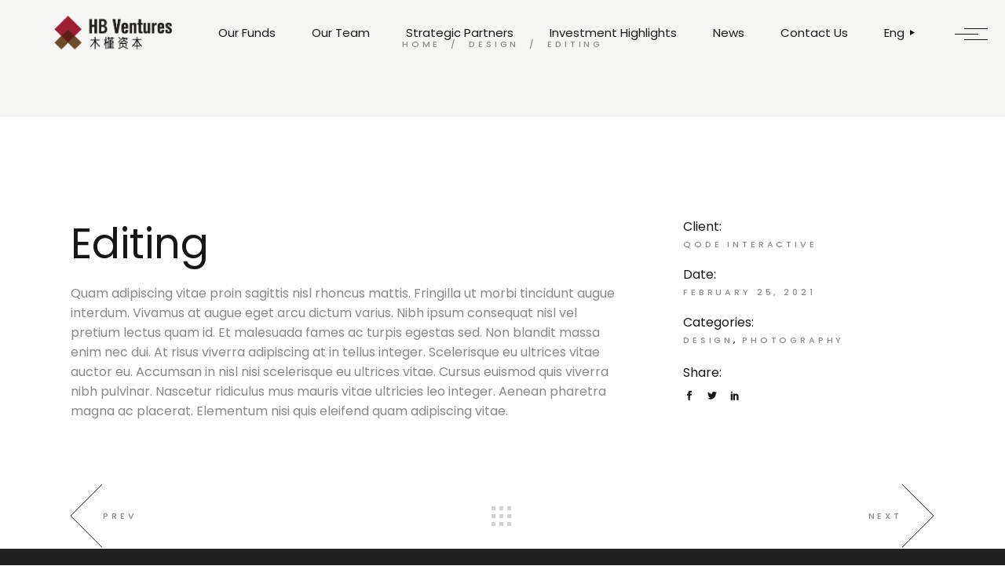

--- FILE ---
content_type: text/html; charset=UTF-8
request_url: https://www.hb-ventures.net/portfolio-item/editing/
body_size: 17722
content:
<!DOCTYPE html>
<html lang="en-US">
<head>
	<meta charset="UTF-8">
	<meta name="viewport" content="width=device-width, initial-scale=1, user-scalable=yes">
	<link rel="profile" href="https://gmpg.org/xfn/11">

	<meta name='robots' content='index, follow, max-image-preview:large, max-snippet:-1, max-video-preview:-1' />
	<style>img:is([sizes="auto" i], [sizes^="auto," i]) { contain-intrinsic-size: 3000px 1500px }</style>
	
	<!-- This site is optimized with the Yoast SEO plugin v25.7 - https://yoast.com/wordpress/plugins/seo/ -->
	<title>Editing - HB Ventures</title>
	<link rel="canonical" href="https://www.hb-ventures.net/portfolio-item/editing/" />
	<meta property="og:locale" content="en_US" />
	<meta property="og:type" content="article" />
	<meta property="og:title" content="Editing - HB Ventures" />
	<meta property="og:description" content="Lorem ipsum dolor sit amet, consectetur adipiscing elit, sed do eiusmod tempor incididunt ut labore et dolore magna aliqua. Ut enim ad minim veniam, quis nostrud exercitation ullamco laboris nisi ut aliquip ex ea commodo consequat. Duis aute irure dolor in reprehenderit in voluptate velit esse cillum dolore eu fugiat nulla pariatur. Excepteur sint occaecat cupidatat non proident, sunt in culpa qui officia deserunt mollit anim id est laborum" />
	<meta property="og:url" content="https://www.hb-ventures.net/portfolio-item/editing/" />
	<meta property="og:site_name" content="HB Ventures" />
	<meta name="twitter:card" content="summary_large_image" />
	<script type="application/ld+json" class="yoast-schema-graph">{"@context":"https://schema.org","@graph":[{"@type":"WebPage","@id":"https://www.hb-ventures.net/portfolio-item/editing/","url":"https://www.hb-ventures.net/portfolio-item/editing/","name":"Editing - HB Ventures","isPartOf":{"@id":"https://www.hb-ventures.net/#website"},"datePublished":"2021-02-25T09:22:33+00:00","breadcrumb":{"@id":"https://www.hb-ventures.net/portfolio-item/editing/#breadcrumb"},"inLanguage":"en-US","potentialAction":[{"@type":"ReadAction","target":["https://www.hb-ventures.net/portfolio-item/editing/"]}]},{"@type":"BreadcrumbList","@id":"https://www.hb-ventures.net/portfolio-item/editing/#breadcrumb","itemListElement":[{"@type":"ListItem","position":1,"name":"Home","item":"https://www.hb-ventures.net/"},{"@type":"ListItem","position":2,"name":"Valiance Portfolio","item":"https://www.hb-ventures.net/portfolio-item/"},{"@type":"ListItem","position":3,"name":"Editing"}]},{"@type":"WebSite","@id":"https://www.hb-ventures.net/#website","url":"https://www.hb-ventures.net/","name":"HB Ventures","description":"Pioneering Venture Capital led by Successful Entrepreneurs, Operators, and Bankers","potentialAction":[{"@type":"SearchAction","target":{"@type":"EntryPoint","urlTemplate":"https://www.hb-ventures.net/?s={search_term_string}"},"query-input":{"@type":"PropertyValueSpecification","valueRequired":true,"valueName":"search_term_string"}}],"inLanguage":"en-US"}]}</script>
	<!-- / Yoast SEO plugin. -->


<link rel='dns-prefetch' href='//fonts.googleapis.com' />
<link rel="alternate" type="application/rss+xml" title="HB Ventures &raquo; Feed" href="https://www.hb-ventures.net/feed/" />
<link rel="alternate" type="application/rss+xml" title="HB Ventures &raquo; Comments Feed" href="https://www.hb-ventures.net/comments/feed/" />
<link rel="alternate" type="application/rss+xml" title="HB Ventures &raquo; Editing Comments Feed" href="https://www.hb-ventures.net/portfolio-item/editing/feed/" />
<script type="text/javascript">
/* <![CDATA[ */
window._wpemojiSettings = {"baseUrl":"https:\/\/s.w.org\/images\/core\/emoji\/15.0.3\/72x72\/","ext":".png","svgUrl":"https:\/\/s.w.org\/images\/core\/emoji\/15.0.3\/svg\/","svgExt":".svg","source":{"concatemoji":"https:\/\/www.hb-ventures.net\/wp-includes\/js\/wp-emoji-release.min.js?ver=6.7.4"}};
/*! This file is auto-generated */
!function(i,n){var o,s,e;function c(e){try{var t={supportTests:e,timestamp:(new Date).valueOf()};sessionStorage.setItem(o,JSON.stringify(t))}catch(e){}}function p(e,t,n){e.clearRect(0,0,e.canvas.width,e.canvas.height),e.fillText(t,0,0);var t=new Uint32Array(e.getImageData(0,0,e.canvas.width,e.canvas.height).data),r=(e.clearRect(0,0,e.canvas.width,e.canvas.height),e.fillText(n,0,0),new Uint32Array(e.getImageData(0,0,e.canvas.width,e.canvas.height).data));return t.every(function(e,t){return e===r[t]})}function u(e,t,n){switch(t){case"flag":return n(e,"\ud83c\udff3\ufe0f\u200d\u26a7\ufe0f","\ud83c\udff3\ufe0f\u200b\u26a7\ufe0f")?!1:!n(e,"\ud83c\uddfa\ud83c\uddf3","\ud83c\uddfa\u200b\ud83c\uddf3")&&!n(e,"\ud83c\udff4\udb40\udc67\udb40\udc62\udb40\udc65\udb40\udc6e\udb40\udc67\udb40\udc7f","\ud83c\udff4\u200b\udb40\udc67\u200b\udb40\udc62\u200b\udb40\udc65\u200b\udb40\udc6e\u200b\udb40\udc67\u200b\udb40\udc7f");case"emoji":return!n(e,"\ud83d\udc26\u200d\u2b1b","\ud83d\udc26\u200b\u2b1b")}return!1}function f(e,t,n){var r="undefined"!=typeof WorkerGlobalScope&&self instanceof WorkerGlobalScope?new OffscreenCanvas(300,150):i.createElement("canvas"),a=r.getContext("2d",{willReadFrequently:!0}),o=(a.textBaseline="top",a.font="600 32px Arial",{});return e.forEach(function(e){o[e]=t(a,e,n)}),o}function t(e){var t=i.createElement("script");t.src=e,t.defer=!0,i.head.appendChild(t)}"undefined"!=typeof Promise&&(o="wpEmojiSettingsSupports",s=["flag","emoji"],n.supports={everything:!0,everythingExceptFlag:!0},e=new Promise(function(e){i.addEventListener("DOMContentLoaded",e,{once:!0})}),new Promise(function(t){var n=function(){try{var e=JSON.parse(sessionStorage.getItem(o));if("object"==typeof e&&"number"==typeof e.timestamp&&(new Date).valueOf()<e.timestamp+604800&&"object"==typeof e.supportTests)return e.supportTests}catch(e){}return null}();if(!n){if("undefined"!=typeof Worker&&"undefined"!=typeof OffscreenCanvas&&"undefined"!=typeof URL&&URL.createObjectURL&&"undefined"!=typeof Blob)try{var e="postMessage("+f.toString()+"("+[JSON.stringify(s),u.toString(),p.toString()].join(",")+"));",r=new Blob([e],{type:"text/javascript"}),a=new Worker(URL.createObjectURL(r),{name:"wpTestEmojiSupports"});return void(a.onmessage=function(e){c(n=e.data),a.terminate(),t(n)})}catch(e){}c(n=f(s,u,p))}t(n)}).then(function(e){for(var t in e)n.supports[t]=e[t],n.supports.everything=n.supports.everything&&n.supports[t],"flag"!==t&&(n.supports.everythingExceptFlag=n.supports.everythingExceptFlag&&n.supports[t]);n.supports.everythingExceptFlag=n.supports.everythingExceptFlag&&!n.supports.flag,n.DOMReady=!1,n.readyCallback=function(){n.DOMReady=!0}}).then(function(){return e}).then(function(){var e;n.supports.everything||(n.readyCallback(),(e=n.source||{}).concatemoji?t(e.concatemoji):e.wpemoji&&e.twemoji&&(t(e.twemoji),t(e.wpemoji)))}))}((window,document),window._wpemojiSettings);
/* ]]> */
</script>
<link rel='stylesheet' id='dripicons-css' href='https://www.hb-ventures.net/wp-content/plugins/valiance-core/inc/icons/dripicons/assets/css/dripicons.min.css?ver=6.7.4' type='text/css' media='all' />
<link rel='stylesheet' id='elegant-icons-css' href='https://www.hb-ventures.net/wp-content/plugins/valiance-core/inc/icons/elegant-icons/assets/css/elegant-icons.min.css?ver=6.7.4' type='text/css' media='all' />
<link rel='stylesheet' id='font-awesome-css' href='https://www.hb-ventures.net/wp-content/plugins/valiance-core/inc/icons/font-awesome/assets/css/all.min.css?ver=6.7.4' type='text/css' media='all' />
<link rel='stylesheet' id='ionicons-css' href='https://www.hb-ventures.net/wp-content/plugins/valiance-core/inc/icons/ionicons/assets/css/ionicons.min.css?ver=6.7.4' type='text/css' media='all' />
<link rel='stylesheet' id='linea-icons-css' href='https://www.hb-ventures.net/wp-content/plugins/valiance-core/inc/icons/linea-icons/assets/css/linea-icons.min.css?ver=6.7.4' type='text/css' media='all' />
<link rel='stylesheet' id='linear-icons-css' href='https://www.hb-ventures.net/wp-content/plugins/valiance-core/inc/icons/linear-icons/assets/css/linear-icons.min.css?ver=6.7.4' type='text/css' media='all' />
<link rel='stylesheet' id='material-icons-css' href='https://fonts.googleapis.com/icon?family=Material+Icons&#038;ver=6.7.4' type='text/css' media='all' />
<link rel='stylesheet' id='simple-line-icons-css' href='https://www.hb-ventures.net/wp-content/plugins/valiance-core/inc/icons/simple-line-icons/assets/css/simple-line-icons.min.css?ver=6.7.4' type='text/css' media='all' />
<style id='wp-emoji-styles-inline-css' type='text/css'>

	img.wp-smiley, img.emoji {
		display: inline !important;
		border: none !important;
		box-shadow: none !important;
		height: 1em !important;
		width: 1em !important;
		margin: 0 0.07em !important;
		vertical-align: -0.1em !important;
		background: none !important;
		padding: 0 !important;
	}
</style>
<link rel='stylesheet' id='wp-block-library-css' href='https://www.hb-ventures.net/wp-includes/css/dist/block-library/style.min.css?ver=6.7.4' type='text/css' media='all' />
<style id='classic-theme-styles-inline-css' type='text/css'>
/*! This file is auto-generated */
.wp-block-button__link{color:#fff;background-color:#32373c;border-radius:9999px;box-shadow:none;text-decoration:none;padding:calc(.667em + 2px) calc(1.333em + 2px);font-size:1.125em}.wp-block-file__button{background:#32373c;color:#fff;text-decoration:none}
</style>
<style id='global-styles-inline-css' type='text/css'>
:root{--wp--preset--aspect-ratio--square: 1;--wp--preset--aspect-ratio--4-3: 4/3;--wp--preset--aspect-ratio--3-4: 3/4;--wp--preset--aspect-ratio--3-2: 3/2;--wp--preset--aspect-ratio--2-3: 2/3;--wp--preset--aspect-ratio--16-9: 16/9;--wp--preset--aspect-ratio--9-16: 9/16;--wp--preset--color--black: #000000;--wp--preset--color--cyan-bluish-gray: #abb8c3;--wp--preset--color--white: #ffffff;--wp--preset--color--pale-pink: #f78da7;--wp--preset--color--vivid-red: #cf2e2e;--wp--preset--color--luminous-vivid-orange: #ff6900;--wp--preset--color--luminous-vivid-amber: #fcb900;--wp--preset--color--light-green-cyan: #7bdcb5;--wp--preset--color--vivid-green-cyan: #00d084;--wp--preset--color--pale-cyan-blue: #8ed1fc;--wp--preset--color--vivid-cyan-blue: #0693e3;--wp--preset--color--vivid-purple: #9b51e0;--wp--preset--gradient--vivid-cyan-blue-to-vivid-purple: linear-gradient(135deg,rgba(6,147,227,1) 0%,rgb(155,81,224) 100%);--wp--preset--gradient--light-green-cyan-to-vivid-green-cyan: linear-gradient(135deg,rgb(122,220,180) 0%,rgb(0,208,130) 100%);--wp--preset--gradient--luminous-vivid-amber-to-luminous-vivid-orange: linear-gradient(135deg,rgba(252,185,0,1) 0%,rgba(255,105,0,1) 100%);--wp--preset--gradient--luminous-vivid-orange-to-vivid-red: linear-gradient(135deg,rgba(255,105,0,1) 0%,rgb(207,46,46) 100%);--wp--preset--gradient--very-light-gray-to-cyan-bluish-gray: linear-gradient(135deg,rgb(238,238,238) 0%,rgb(169,184,195) 100%);--wp--preset--gradient--cool-to-warm-spectrum: linear-gradient(135deg,rgb(74,234,220) 0%,rgb(151,120,209) 20%,rgb(207,42,186) 40%,rgb(238,44,130) 60%,rgb(251,105,98) 80%,rgb(254,248,76) 100%);--wp--preset--gradient--blush-light-purple: linear-gradient(135deg,rgb(255,206,236) 0%,rgb(152,150,240) 100%);--wp--preset--gradient--blush-bordeaux: linear-gradient(135deg,rgb(254,205,165) 0%,rgb(254,45,45) 50%,rgb(107,0,62) 100%);--wp--preset--gradient--luminous-dusk: linear-gradient(135deg,rgb(255,203,112) 0%,rgb(199,81,192) 50%,rgb(65,88,208) 100%);--wp--preset--gradient--pale-ocean: linear-gradient(135deg,rgb(255,245,203) 0%,rgb(182,227,212) 50%,rgb(51,167,181) 100%);--wp--preset--gradient--electric-grass: linear-gradient(135deg,rgb(202,248,128) 0%,rgb(113,206,126) 100%);--wp--preset--gradient--midnight: linear-gradient(135deg,rgb(2,3,129) 0%,rgb(40,116,252) 100%);--wp--preset--font-size--small: 13px;--wp--preset--font-size--medium: 20px;--wp--preset--font-size--large: 36px;--wp--preset--font-size--x-large: 42px;--wp--preset--spacing--20: 0.44rem;--wp--preset--spacing--30: 0.67rem;--wp--preset--spacing--40: 1rem;--wp--preset--spacing--50: 1.5rem;--wp--preset--spacing--60: 2.25rem;--wp--preset--spacing--70: 3.38rem;--wp--preset--spacing--80: 5.06rem;--wp--preset--shadow--natural: 6px 6px 9px rgba(0, 0, 0, 0.2);--wp--preset--shadow--deep: 12px 12px 50px rgba(0, 0, 0, 0.4);--wp--preset--shadow--sharp: 6px 6px 0px rgba(0, 0, 0, 0.2);--wp--preset--shadow--outlined: 6px 6px 0px -3px rgba(255, 255, 255, 1), 6px 6px rgba(0, 0, 0, 1);--wp--preset--shadow--crisp: 6px 6px 0px rgba(0, 0, 0, 1);}:where(.is-layout-flex){gap: 0.5em;}:where(.is-layout-grid){gap: 0.5em;}body .is-layout-flex{display: flex;}.is-layout-flex{flex-wrap: wrap;align-items: center;}.is-layout-flex > :is(*, div){margin: 0;}body .is-layout-grid{display: grid;}.is-layout-grid > :is(*, div){margin: 0;}:where(.wp-block-columns.is-layout-flex){gap: 2em;}:where(.wp-block-columns.is-layout-grid){gap: 2em;}:where(.wp-block-post-template.is-layout-flex){gap: 1.25em;}:where(.wp-block-post-template.is-layout-grid){gap: 1.25em;}.has-black-color{color: var(--wp--preset--color--black) !important;}.has-cyan-bluish-gray-color{color: var(--wp--preset--color--cyan-bluish-gray) !important;}.has-white-color{color: var(--wp--preset--color--white) !important;}.has-pale-pink-color{color: var(--wp--preset--color--pale-pink) !important;}.has-vivid-red-color{color: var(--wp--preset--color--vivid-red) !important;}.has-luminous-vivid-orange-color{color: var(--wp--preset--color--luminous-vivid-orange) !important;}.has-luminous-vivid-amber-color{color: var(--wp--preset--color--luminous-vivid-amber) !important;}.has-light-green-cyan-color{color: var(--wp--preset--color--light-green-cyan) !important;}.has-vivid-green-cyan-color{color: var(--wp--preset--color--vivid-green-cyan) !important;}.has-pale-cyan-blue-color{color: var(--wp--preset--color--pale-cyan-blue) !important;}.has-vivid-cyan-blue-color{color: var(--wp--preset--color--vivid-cyan-blue) !important;}.has-vivid-purple-color{color: var(--wp--preset--color--vivid-purple) !important;}.has-black-background-color{background-color: var(--wp--preset--color--black) !important;}.has-cyan-bluish-gray-background-color{background-color: var(--wp--preset--color--cyan-bluish-gray) !important;}.has-white-background-color{background-color: var(--wp--preset--color--white) !important;}.has-pale-pink-background-color{background-color: var(--wp--preset--color--pale-pink) !important;}.has-vivid-red-background-color{background-color: var(--wp--preset--color--vivid-red) !important;}.has-luminous-vivid-orange-background-color{background-color: var(--wp--preset--color--luminous-vivid-orange) !important;}.has-luminous-vivid-amber-background-color{background-color: var(--wp--preset--color--luminous-vivid-amber) !important;}.has-light-green-cyan-background-color{background-color: var(--wp--preset--color--light-green-cyan) !important;}.has-vivid-green-cyan-background-color{background-color: var(--wp--preset--color--vivid-green-cyan) !important;}.has-pale-cyan-blue-background-color{background-color: var(--wp--preset--color--pale-cyan-blue) !important;}.has-vivid-cyan-blue-background-color{background-color: var(--wp--preset--color--vivid-cyan-blue) !important;}.has-vivid-purple-background-color{background-color: var(--wp--preset--color--vivid-purple) !important;}.has-black-border-color{border-color: var(--wp--preset--color--black) !important;}.has-cyan-bluish-gray-border-color{border-color: var(--wp--preset--color--cyan-bluish-gray) !important;}.has-white-border-color{border-color: var(--wp--preset--color--white) !important;}.has-pale-pink-border-color{border-color: var(--wp--preset--color--pale-pink) !important;}.has-vivid-red-border-color{border-color: var(--wp--preset--color--vivid-red) !important;}.has-luminous-vivid-orange-border-color{border-color: var(--wp--preset--color--luminous-vivid-orange) !important;}.has-luminous-vivid-amber-border-color{border-color: var(--wp--preset--color--luminous-vivid-amber) !important;}.has-light-green-cyan-border-color{border-color: var(--wp--preset--color--light-green-cyan) !important;}.has-vivid-green-cyan-border-color{border-color: var(--wp--preset--color--vivid-green-cyan) !important;}.has-pale-cyan-blue-border-color{border-color: var(--wp--preset--color--pale-cyan-blue) !important;}.has-vivid-cyan-blue-border-color{border-color: var(--wp--preset--color--vivid-cyan-blue) !important;}.has-vivid-purple-border-color{border-color: var(--wp--preset--color--vivid-purple) !important;}.has-vivid-cyan-blue-to-vivid-purple-gradient-background{background: var(--wp--preset--gradient--vivid-cyan-blue-to-vivid-purple) !important;}.has-light-green-cyan-to-vivid-green-cyan-gradient-background{background: var(--wp--preset--gradient--light-green-cyan-to-vivid-green-cyan) !important;}.has-luminous-vivid-amber-to-luminous-vivid-orange-gradient-background{background: var(--wp--preset--gradient--luminous-vivid-amber-to-luminous-vivid-orange) !important;}.has-luminous-vivid-orange-to-vivid-red-gradient-background{background: var(--wp--preset--gradient--luminous-vivid-orange-to-vivid-red) !important;}.has-very-light-gray-to-cyan-bluish-gray-gradient-background{background: var(--wp--preset--gradient--very-light-gray-to-cyan-bluish-gray) !important;}.has-cool-to-warm-spectrum-gradient-background{background: var(--wp--preset--gradient--cool-to-warm-spectrum) !important;}.has-blush-light-purple-gradient-background{background: var(--wp--preset--gradient--blush-light-purple) !important;}.has-blush-bordeaux-gradient-background{background: var(--wp--preset--gradient--blush-bordeaux) !important;}.has-luminous-dusk-gradient-background{background: var(--wp--preset--gradient--luminous-dusk) !important;}.has-pale-ocean-gradient-background{background: var(--wp--preset--gradient--pale-ocean) !important;}.has-electric-grass-gradient-background{background: var(--wp--preset--gradient--electric-grass) !important;}.has-midnight-gradient-background{background: var(--wp--preset--gradient--midnight) !important;}.has-small-font-size{font-size: var(--wp--preset--font-size--small) !important;}.has-medium-font-size{font-size: var(--wp--preset--font-size--medium) !important;}.has-large-font-size{font-size: var(--wp--preset--font-size--large) !important;}.has-x-large-font-size{font-size: var(--wp--preset--font-size--x-large) !important;}
:where(.wp-block-post-template.is-layout-flex){gap: 1.25em;}:where(.wp-block-post-template.is-layout-grid){gap: 1.25em;}
:where(.wp-block-columns.is-layout-flex){gap: 2em;}:where(.wp-block-columns.is-layout-grid){gap: 2em;}
:root :where(.wp-block-pullquote){font-size: 1.5em;line-height: 1.6;}
</style>
<link rel='stylesheet' id='contact-form-7-css' href='https://www.hb-ventures.net/wp-content/plugins/contact-form-7/includes/css/styles.css?ver=6.0.2' type='text/css' media='all' />
<link rel='stylesheet' id='ctf_styles-css' href='https://www.hb-ventures.net/wp-content/plugins/custom-twitter-feeds/css/ctf-styles.min.css?ver=2.2.5' type='text/css' media='all' />
<link rel='stylesheet' id='qi-addons-for-elementor-grid-style-css' href='https://www.hb-ventures.net/wp-content/plugins/qi-addons-for-elementor/assets/css/grid.min.css?ver=1.8.3' type='text/css' media='all' />
<link rel='stylesheet' id='qi-addons-for-elementor-helper-parts-style-css' href='https://www.hb-ventures.net/wp-content/plugins/qi-addons-for-elementor/assets/css/helper-parts.min.css?ver=1.8.3' type='text/css' media='all' />
<link rel='stylesheet' id='qi-addons-for-elementor-style-css' href='https://www.hb-ventures.net/wp-content/plugins/qi-addons-for-elementor/assets/css/main.min.css?ver=1.8.3' type='text/css' media='all' />
<link rel='stylesheet' id='perfect-scrollbar-css' href='https://www.hb-ventures.net/wp-content/plugins/valiance-core/assets/plugins/perfect-scrollbar/perfect-scrollbar.css?ver=6.7.4' type='text/css' media='all' />
<link rel='stylesheet' id='swiper-css' href='https://www.hb-ventures.net/wp-content/plugins/qi-addons-for-elementor/assets/plugins/swiper/8.4.5/swiper.min.css?ver=6.7.4' type='text/css' media='all' />
<link rel='stylesheet' id='valiance-main-css' href='https://www.hb-ventures.net/wp-content/themes/valiance/assets/css/main.min.css?ver=6.7.4' type='text/css' media='all' />
<link rel='stylesheet' id='valiance-core-style-css' href='https://www.hb-ventures.net/wp-content/plugins/valiance-core/assets/css/valiance-core.min.css?ver=6.7.4' type='text/css' media='all' />
<link rel='stylesheet' id='magnific-popup-css' href='https://www.hb-ventures.net/wp-content/themes/valiance/assets/plugins/magnific-popup/magnific-popup.css?ver=6.7.4' type='text/css' media='all' />
<link rel='stylesheet' id='valiance-google-fonts-css' href='https://fonts.googleapis.com/css?family=Poppins%3A300%2C400%2C500%2C600%2C700&#038;subset=latin-ext&#038;display=swap&#038;ver=1.0.0' type='text/css' media='all' />
<link rel='stylesheet' id='valiance-style-css' href='https://www.hb-ventures.net/wp-content/themes/valiance/style.css?ver=6.7.4' type='text/css' media='all' />
<style id='valiance-style-inline-css' type='text/css'>
input[type="submit"], button[type="submit"], .qodef-theme-button, .qodef-button.qodef-layout--filled, #qodef-woo-page .added_to_cart, #qodef-woo-page .button, .qodef-woo-shortcode .added_to_cart, .qodef-woo-shortcode .button, .widget.woocommerce .button { color: #ffffff;font-size: 20px;font-style: normal;background-color: #a32035;}input[type="submit"]:hover, button[type="submit"]:hover, .qodef-theme-button:hover, .qodef-button.qodef-layout--filled:hover, #qodef-woo-page .added_to_cart:hover, #qodef-woo-page .button:hover, .qodef-woo-shortcode .added_to_cart:hover, .qodef-woo-shortcode .button:hover, .widget.woocommerce .button:hover { color: #ffffff;background-color: #89132a;}#qodef-page-footer-top-area { background-color: #212121;}#qodef-page-footer-bottom-area { background-color: #212121;}#qodef-page-inner { padding: 100px 0px 100px 0px;}@media only screen and (max-width: 1024px) { #qodef-page-inner { padding: 100px 0px 100px 0px;}}#qodef-top-area-inner { padding-left: 60px;padding-right: 60px;}#qodef-side-area { width: 35.5%;right: -35.5%;background-image: url();}.qodef-page-title { height: 189px;background-image: url();}.qodef-page-title .qodef-breadcrumbs span { color: #8b8b8b;}.qodef-page-title .qodef-breadcrumbs a:hover span { color: #8b8b8b;}.qodef-header--standard #qodef-page-header { height: 86px;background-color: #ffffff;}.qodef-header--standard #qodef-page-header-inner { padding-left: 60px;padding-right: 60px;}.qodef-mobile-header--standard #qodef-page-mobile-header-inner { padding-left: 8%;padding-right: 8%;}
</style>
<style id='akismet-widget-style-inline-css' type='text/css'>

			.a-stats {
				--akismet-color-mid-green: #357b49;
				--akismet-color-white: #fff;
				--akismet-color-light-grey: #f6f7f7;

				max-width: 350px;
				width: auto;
			}

			.a-stats * {
				all: unset;
				box-sizing: border-box;
			}

			.a-stats strong {
				font-weight: 600;
			}

			.a-stats a.a-stats__link,
			.a-stats a.a-stats__link:visited,
			.a-stats a.a-stats__link:active {
				background: var(--akismet-color-mid-green);
				border: none;
				box-shadow: none;
				border-radius: 8px;
				color: var(--akismet-color-white);
				cursor: pointer;
				display: block;
				font-family: -apple-system, BlinkMacSystemFont, 'Segoe UI', 'Roboto', 'Oxygen-Sans', 'Ubuntu', 'Cantarell', 'Helvetica Neue', sans-serif;
				font-weight: 500;
				padding: 12px;
				text-align: center;
				text-decoration: none;
				transition: all 0.2s ease;
			}

			/* Extra specificity to deal with TwentyTwentyOne focus style */
			.widget .a-stats a.a-stats__link:focus {
				background: var(--akismet-color-mid-green);
				color: var(--akismet-color-white);
				text-decoration: none;
			}

			.a-stats a.a-stats__link:hover {
				filter: brightness(110%);
				box-shadow: 0 4px 12px rgba(0, 0, 0, 0.06), 0 0 2px rgba(0, 0, 0, 0.16);
			}

			.a-stats .count {
				color: var(--akismet-color-white);
				display: block;
				font-size: 1.5em;
				line-height: 1.4;
				padding: 0 13px;
				white-space: nowrap;
			}
		
</style>
<link rel='stylesheet' id='elementor-frontend-css' href='https://www.hb-ventures.net/wp-content/plugins/elementor/assets/css/frontend.min.css?ver=3.26.3' type='text/css' media='all' />
<link rel='stylesheet' id='eael-general-css' href='https://www.hb-ventures.net/wp-content/plugins/essential-addons-for-elementor-lite/assets/front-end/css/view/general.min.css?ver=6.1.0' type='text/css' media='all' />
<script type="text/javascript" src="https://www.hb-ventures.net/wp-includes/js/jquery/jquery.min.js?ver=3.7.1" id="jquery-core-js"></script>
<script type="text/javascript" src="https://www.hb-ventures.net/wp-includes/js/jquery/jquery-migrate.min.js?ver=3.4.1" id="jquery-migrate-js"></script>
<link rel="https://api.w.org/" href="https://www.hb-ventures.net/wp-json/" /><link rel="EditURI" type="application/rsd+xml" title="RSD" href="https://www.hb-ventures.net/xmlrpc.php?rsd" />
<meta name="generator" content="WordPress 6.7.4" />
<link rel='shortlink' href='https://www.hb-ventures.net/?p=2743' />
<link rel="alternate" title="oEmbed (JSON)" type="application/json+oembed" href="https://www.hb-ventures.net/wp-json/oembed/1.0/embed?url=https%3A%2F%2Fwww.hb-ventures.net%2Fportfolio-item%2Fediting%2F" />
<link rel="alternate" title="oEmbed (XML)" type="text/xml+oembed" href="https://www.hb-ventures.net/wp-json/oembed/1.0/embed?url=https%3A%2F%2Fwww.hb-ventures.net%2Fportfolio-item%2Fediting%2F&#038;format=xml" />
<!-- start Simple Custom CSS and JS -->
<style type="text/css">
/* Add your CSS code here.

For example:
.example {
    color: red;
}

For brushing up on your CSS knowledge, check out http://www.w3schools.com/css/css_syntax.asp

End of comment */ 

.text-center {text-align:center }
	
	
/******* Form ******/
	.contact-half {width:50%; float:left;}	
	.contact-half1 {width:50%; float:left; padding-right:10px;}	

input[type=date], input[type=email], input[type=number], input[type=password], input[type=search], input[type=tel], input[type=text], input[type=url], textarea {

    border: 1px solid #e5e5e5;

}

.map-container {min-height:100px;}
.port-container {min-height:100px; font-size:15px;}
.port-container2 {min-height:170px; font-size:15px;}
.category-fix {min-height:100px;}
.qodef-cf-button {margin-top:10px;}
	
/******* Menu ******/
.qodef-header-navigation>ul>li {
    margin: 0 23px;
}

.qodef-header-standard--left .qodef-header-sticky-inner {
    justify-content: space-between!important;
}


.qodef-button.qodef-layout--filled {
	font-size: 16px;
    background-color: #a32035;
    padding: 15px 35px;
}

.qodef-header-standard--right #qodef-page-header-inner .qodef-header-navigation {
    padding-right: 40px;
}

.qodef-header-sticky {
box-shadow: 0px -3px 10px 0px #818181 !important;
}

.qodef-header-navigation>ul>li>a {
    color: #ffffff!important;
}

#qodef-page-header-inner.qodef-skin--light nav>ul>li>a:hover {
    color: #fff;
}

.qodef-header-sticky-inner > nav.qodef-header-navigation>ul>li>a {
    color:#171717!important;
}

#qodef-related-posts {

    margin-bottom: 130px;
}



#custom-inner {
    padding: 0px!important
}

#custom-inner > main > div > div > .qodef-blog, 
#custom-inner > main > div > .qodef-page-sidebar-section {
	top:200px;
	padding-bottom: 50px;
}

@media (max-width: 767px) {
	#custom-inner > main > div > div > .qodef-blog {
	top:80px;

}
	
	#custom-inner > main > div > .qodef-page-sidebar-section 
		{top: 0px; padding-bottom: 80px;}
}

.qodef-header--standard #qodef-page-header {
    height: 84px;
    background-color: rgba(255,255,255,0);
}


#qodef-page-outer {
    margin-top: -124px!important;
}

#qodef-page-header-inner.qodef-skin--light nav>ul>li>a:hover, .qodef-custom-header-layout.qodef-skin--light nav>ul>li>a:hover {
    color: #fff!important;
}


#qodef-top-area {display:none;}
	
.qodef-blog .qodef-blog-item .qodef-e-inner { background: white; }
.qodef-blog .qodef-blog-item .qodef-e-content { padding:0px 20px 50px 20px; }
.qodef-blog .qodef-blog-item .qodef-e-info.qodef-info--bottom {display:none;}

.qodef-header-standard--left #qodef-page-header-inner .qodef-header-navigation {
    margin-left: auto;
	margin-right: 0px;
    padding-right: 40px;
}

.qodef-addons-blog-list.qodef-item-layout--boxed .qodef-e-content {
    padding: 40px 30px;
}

#qodef-page-comments {display:none;}


#qodef-related-posts .qodef-e-content .qodef-e-text .qodef-e-title {
    font-size: 16px!important;
}


h4.qodef-m-title {font-size:20px; margin-top:30px!important;}

ul.footer-link a {color:#9d9d9d!important; }

ul.footer-link a:hover {color:#ffffff!important; }
ul.footer-link li { padding:3px 0px; }
ul.footer-link {margin-top:10px!important;}

.footer-description {     
	color: #9d9d9d!important;
    margin-top: 10px!important;
    line-height: 34px;
}



h4 {
		font-size: 24px!important;
    	line-height: 34px!important;
	}

.qodef-h3, h3 {

    font-size: 32px;

}

.qodef-blog.qodef--single .qodef-blog-item .qodef-e-title {
    font-size: 36px!important;
}

.hoverbox {    
    transition: .3s!important;
}

.hoverbox:hover {
    border-color: rgba(55,125,255,.3);
    box-shadow: 0 0 35px rgb(55 125 255 / 13%);
	transform: translateY(-3px);
	transition: .3s;
}


.hoverbox2 {    
    transition: .3s!important;
}

.hoverbox2:hover {
	transform: translateY(-7px);
	transition: .3s;
}
.primary-button { background-color: #a32035!important;}
.port-button {font-size:14px!important; padding: 8px 30px;}

.port-button > .qodef-m-icon-arrow-wrapper {display:none;}

.qodef-header-navigation>ul>li.qodef-menu-item--narrow ul li>a {
    font-size: 13px;
}

.qodef-header-navigation>ul>li.qodef-menu-item--narrow ul li>a {
    font-size: 13px;
}

.qodef-header-navigation ul li.qodef-menu-item--narrow ul {
    background-color: #704c1d;
	width:200px;
}


@media (max-width: 767px) {
	h1, h2 {    
		font-size: 30px!important; 
		line-height: 42px!important;
	}
	
	h4.qodef-m-title {font-size:24px;}
	
	h4 {
		font-size: 24px!important;
    	line-height: 36px!important;
	}
	
	.primary-button {font-size:16px!important;}
	
	.elementor-12991 .elementor-element.elementor-element-05216bd .eael-fancy-text-prefix {

    font-size: 30px!important;
    line-height: 42px!important;
}
	
	 .elementor-12991 .elementor-element.elementor-element-05216bd .eael-fancy-text-strings, .elementor-12991 .elementor-element.elementor-element-05216bd .typed-cursor,
	 .elementor-14030 .elementor-element.elementor-element-05216bd .eael-fancy-text-strings, .elementor-14030 .elementor-element.elementor-element-05216bd .typed-cursor,
	.elementor-14030 .elementor-element.elementor-element-05216bd .eael-fancy-text-prefix{
		 
		 font-size: 30px!important;
         line-height: 42px!important;
		 padding: 0px!important;
	}
	
	.map-container {min-height:initial;}
	.port-container, .port-container2 {min-height:initial;}
	.category-fix {min-height:initial;}
	#qodef-page-footer-top-area-inner {
    padding: 126px 0px 40px 0px;
	}
	
	.qodef-blog .qodef-blog-item .qodef-e-content {
    padding: 0px 20px 40px 20px;
}
	
	.qodef-blog.qodef--single .qodef-blog-item .qodef-e-title {
    font-size: 26px!important;
    line-height: 36px!important;
}
	
	.elementor-12991 .elementor-element.elementor-element-ee2a39d .elementor-heading-title {
		font-size: 24px;
		line-height: 38px;
	}	
	
}

.qodef-section-title .qodef-m-subtitle {font-size:14px}

.lp-screen span, #lp_ls_img{width:300px!important}

.disable-button > div > a {background: grey!important;}

/* This CSS ensures the video maintains its aspect ratio */
.responsive-video-wrapper {
    position: relative;
    padding-top: 56.25%; /* The percentage is based on 16:9 aspect ratio (9 / 16 = 0.5625) */
    height: 0;
}

.responsive-video-wrapper iframe {
    position: absolute;
    top: 0;
    left: 0;
    width: 100%;
    height: 100%;
}</style>
<!-- end Simple Custom CSS and JS -->
<meta name="baidu-site-verification" content="codeva-Qqgci7oath" />

<script>
(function () {
  const OLD = "/wp-content/uploads/2023/01/Hbventures-slider-v3.mp4";
  const NEW = "/wp-content/uploads/2025/08/Hbventures-slider-v6.mp4";

  function swapOnce(root) {
    // 1) RevSlider attribute
    root.querySelectorAll('rs-bgvideo[data-mp4]').forEach(bg => {
      const mp4 = bg.getAttribute('data-mp4') || '';
      if (mp4.includes(OLD)) {
        bg.setAttribute('data-mp4', mp4.replace(OLD, NEW));
      }
    });

    // 2) <video src> and <source src>
    root.querySelectorAll('rs-bgvideo video').forEach(v => {
      const direct = v.getAttribute('src');
      if (direct && direct.includes(OLD)) {
        v.setAttribute('src', direct.replace(OLD, NEW));
      }
      v.querySelectorAll('source[src]').forEach(s => {
        const src = s.getAttribute('src') || '';
        if (src.includes(OLD)) {
          s.setAttribute('src', src.replace(OLD, NEW));
        }
      });
    });
  }

  document.addEventListener('DOMContentLoaded', () => {
    // Try a few times for late-injected slider markup
    let tries = 0;
    const iv = setInterval(() => {
      swapOnce(document);
      if (++tries > 10) clearInterval(iv);
    }, 300);

    // Also watch for dynamic nodes
    const mo = new MutationObserver(muts => {
      muts.forEach(m => m.addedNodes && m.addedNodes.forEach(n => {
        if (n.nodeType === 1) swapOnce(n);
      }));
    });
    mo.observe(document.documentElement, { childList: true, subtree: true });
  });
})();
</script>

<meta name="generator" content="Elementor 3.26.3; features: additional_custom_breakpoints; settings: css_print_method-external, google_font-enabled, font_display-swap">
			<style>
				.e-con.e-parent:nth-of-type(n+4):not(.e-lazyloaded):not(.e-no-lazyload),
				.e-con.e-parent:nth-of-type(n+4):not(.e-lazyloaded):not(.e-no-lazyload) * {
					background-image: none !important;
				}
				@media screen and (max-height: 1024px) {
					.e-con.e-parent:nth-of-type(n+3):not(.e-lazyloaded):not(.e-no-lazyload),
					.e-con.e-parent:nth-of-type(n+3):not(.e-lazyloaded):not(.e-no-lazyload) * {
						background-image: none !important;
					}
				}
				@media screen and (max-height: 640px) {
					.e-con.e-parent:nth-of-type(n+2):not(.e-lazyloaded):not(.e-no-lazyload),
					.e-con.e-parent:nth-of-type(n+2):not(.e-lazyloaded):not(.e-no-lazyload) * {
						background-image: none !important;
					}
				}
			</style>
			<meta name="generator" content="Powered by Slider Revolution 6.5.8 - responsive, Mobile-Friendly Slider Plugin for WordPress with comfortable drag and drop interface." />
<link rel="icon" href="https://www.hb-ventures.net/wp-content/uploads/2023/01/favicon.png" sizes="32x32" />
<link rel="icon" href="https://www.hb-ventures.net/wp-content/uploads/2023/01/favicon.png" sizes="192x192" />
<link rel="apple-touch-icon" href="https://www.hb-ventures.net/wp-content/uploads/2023/01/favicon.png" />
<meta name="msapplication-TileImage" content="https://www.hb-ventures.net/wp-content/uploads/2023/01/favicon.png" />
<script type="text/javascript">function setREVStartSize(e){
			//window.requestAnimationFrame(function() {				 
				window.RSIW = window.RSIW===undefined ? window.innerWidth : window.RSIW;	
				window.RSIH = window.RSIH===undefined ? window.innerHeight : window.RSIH;	
				try {								
					var pw = document.getElementById(e.c).parentNode.offsetWidth,
						newh;
					pw = pw===0 || isNaN(pw) ? window.RSIW : pw;
					e.tabw = e.tabw===undefined ? 0 : parseInt(e.tabw);
					e.thumbw = e.thumbw===undefined ? 0 : parseInt(e.thumbw);
					e.tabh = e.tabh===undefined ? 0 : parseInt(e.tabh);
					e.thumbh = e.thumbh===undefined ? 0 : parseInt(e.thumbh);
					e.tabhide = e.tabhide===undefined ? 0 : parseInt(e.tabhide);
					e.thumbhide = e.thumbhide===undefined ? 0 : parseInt(e.thumbhide);
					e.mh = e.mh===undefined || e.mh=="" || e.mh==="auto" ? 0 : parseInt(e.mh,0);		
					if(e.layout==="fullscreen" || e.l==="fullscreen") 						
						newh = Math.max(e.mh,window.RSIH);					
					else{					
						e.gw = Array.isArray(e.gw) ? e.gw : [e.gw];
						for (var i in e.rl) if (e.gw[i]===undefined || e.gw[i]===0) e.gw[i] = e.gw[i-1];					
						e.gh = e.el===undefined || e.el==="" || (Array.isArray(e.el) && e.el.length==0)? e.gh : e.el;
						e.gh = Array.isArray(e.gh) ? e.gh : [e.gh];
						for (var i in e.rl) if (e.gh[i]===undefined || e.gh[i]===0) e.gh[i] = e.gh[i-1];
											
						var nl = new Array(e.rl.length),
							ix = 0,						
							sl;					
						e.tabw = e.tabhide>=pw ? 0 : e.tabw;
						e.thumbw = e.thumbhide>=pw ? 0 : e.thumbw;
						e.tabh = e.tabhide>=pw ? 0 : e.tabh;
						e.thumbh = e.thumbhide>=pw ? 0 : e.thumbh;					
						for (var i in e.rl) nl[i] = e.rl[i]<window.RSIW ? 0 : e.rl[i];
						sl = nl[0];									
						for (var i in nl) if (sl>nl[i] && nl[i]>0) { sl = nl[i]; ix=i;}															
						var m = pw>(e.gw[ix]+e.tabw+e.thumbw) ? 1 : (pw-(e.tabw+e.thumbw)) / (e.gw[ix]);					
						newh =  (e.gh[ix] * m) + (e.tabh + e.thumbh);
					}
					var el = document.getElementById(e.c);
					if (el!==null && el) el.style.height = newh+"px";					
					el = document.getElementById(e.c+"_wrapper");
					if (el!==null && el) {
						el.style.height = newh+"px";
						el.style.display = "block";
					}
				} catch(e){
					console.log("Failure at Presize of Slider:" + e)
				}					   
			//});
		  };</script>
</head>
<body data-rsssl=1 class="portfolio-item-template-default single single-portfolio-item postid-2743 qode-framework-1.1.6 qodef-qi--no-touch qi-addons-for-elementor-1.8.3 qodef-back-to-top--enabled  qodef-header--standard qodef-header-appearance--none qodef-mobile-header--standard qodef-drop-down-second--full-width qodef-drop-down-second--default qodef-layout--slider-big valiance-core-1.0.2 valiance-1.1 qodef-content-grid-1400 qodef-header-standard--left qodef-search--covers-header elementor-default elementor-kit-7" itemscope itemtype="https://schema.org/WebPage">
	<a class="skip-link screen-reader-text" href="#qodef-page-content">Skip to the content</a>	<div id="qodef-page-wrapper" class="">
		<header id="qodef-page-header" >
		<div id="qodef-page-header-inner" class=" qodef-skin--dark">
		<a itemprop="url" class="qodef-header-logo-link qodef-height--set" href="https://www.hb-ventures.net/" style="height:55px" rel="home">
	<img width="369" height="121" src="https://www.hb-ventures.net/wp-content/uploads/2023/01/HB-ventures-logo-white.png" class="qodef-header-logo-image qodef--main" alt="logo main" itemprop="image" srcset="https://www.hb-ventures.net/wp-content/uploads/2023/01/HB-ventures-logo-white.png 369w, https://www.hb-ventures.net/wp-content/uploads/2023/01/HB-ventures-logo-white-300x98.png 300w" sizes="(max-width: 369px) 100vw, 369px" />	<img loading="lazy" width="369" height="121" src="https://www.hb-ventures.net/wp-content/uploads/2023/01/HB-ventures-logo.png" class="qodef-header-logo-image qodef--dark" alt="logo dark" itemprop="image" srcset="https://www.hb-ventures.net/wp-content/uploads/2023/01/HB-ventures-logo.png 369w, https://www.hb-ventures.net/wp-content/uploads/2023/01/HB-ventures-logo-300x98.png 300w" sizes="(max-width: 369px) 100vw, 369px" />	<img loading="lazy" width="369" height="121" src="https://www.hb-ventures.net/wp-content/uploads/2023/01/HB-ventures-logo-white.png" class="qodef-header-logo-image qodef--light" alt="logo light" itemprop="image" srcset="https://www.hb-ventures.net/wp-content/uploads/2023/01/HB-ventures-logo-white.png 369w, https://www.hb-ventures.net/wp-content/uploads/2023/01/HB-ventures-logo-white-300x98.png 300w" sizes="(max-width: 369px) 100vw, 369px" /></a>
	<nav class="qodef-header-navigation" role="navigation" aria-label="Top Menu">
		<ul id="menu-standard-1" class="menu"><li class="menu-item menu-item-type-post_type menu-item-object-page menu-item-15391"><a href="https://www.hb-ventures.net/our-funds/"><span class="qodef-menu-item-text">Our Funds</span></a></li>
<li class="menu-item menu-item-type-post_type menu-item-object-page menu-item-13051"><a href="https://www.hb-ventures.net/our-team/"><span class="qodef-menu-item-text">Our Team</span></a></li>
<li class="menu-item menu-item-type-post_type menu-item-object-page menu-item-15392"><a href="https://www.hb-ventures.net/strategic-partners/"><span class="qodef-menu-item-text">Strategic Partners</span></a></li>
<li class="menu-item menu-item-type-post_type menu-item-object-page menu-item-13519"><a href="https://www.hb-ventures.net/investment-highlights/"><span class="qodef-menu-item-text">Investment Highlights</span></a></li>
<li class="menu-item menu-item-type-post_type menu-item-object-page menu-item-13526"><a href="https://www.hb-ventures.net/news/"><span class="qodef-menu-item-text">News</span></a></li>
<li class="menu-item menu-item-type-post_type menu-item-object-page menu-item-13047"><a href="https://www.hb-ventures.net/contact-us/"><span class="qodef-menu-item-text">Contact Us</span></a></li>
<li class="pll-parent-menu-item menu-item menu-item-type-custom menu-item-object-custom menu-item-has-children menu-item-14038 qodef-menu-item--narrow"><a href="#pll_switcher"><span class="qodef-menu-item-text">Eng<svg class="qodef-menu-item-arrow" xmlns="http://www.w3.org/2000/svg" width="6" height="7" viewBox="0 0 6 7"><path d="M3.5,0,7,6H0Z" transform="translate(6) rotate(90)" fill="#171717"/></svg></span></a>
<div class="qodef-drop-down-second"><div class="qodef-drop-down-second-inner"><ul class="sub-menu">
	<li class="lang-item lang-item-48 lang-item-zh no-translation lang-item-first menu-item menu-item-type-custom menu-item-object-custom menu-item-14038-zh"><a href="https://www.hb-ventures.net/zh/home/" hreflang="zh-CN" lang="zh-CN"><span class="qodef-menu-item-text">中文</span></a></li>
</ul></div></div>
</li>
</ul>	</nav>
	<div class="qodef-widget-holder qodef--one">
		<div class="widget widget_valiance_core_side_area_opener" data-area="portfolio"><a href="javascript:void(0)"  class="qodef-opener-icon qodef-m qodef-source--svg-path qodef-side-area-opener"  >
	<span class="qodef-m-icon qodef--open">
		<svg class="qodef-valiance-svg-open" width="42" height="15" viewBox="0 0 42 15"><g transform="translate(-1828 -35)"><rect width="30" height="1" transform="translate(1840 49)" fill="#171717"/><rect width="30" height="1" transform="translate(1828 42)" fill="#171717"/><rect width="30" height="1" transform="translate(1840 35)" fill="#171717"/></g></svg>	</span>
		</a>
</div>	</div>
	</div>
	</header>
<header id="qodef-page-mobile-header">
		<div id="qodef-page-mobile-header-inner" class="">
		<a itemprop="url" class="qodef-mobile-header-logo-link" href="https://www.hb-ventures.net/" style="height:55px" rel="home">
	<img loading="lazy" width="369" height="121" src="https://www.hb-ventures.net/wp-content/uploads/2023/01/HB-ventures-logo.png" class="qodef-header-logo-image qodef--main" alt="logo main" itemprop="image" srcset="https://www.hb-ventures.net/wp-content/uploads/2023/01/HB-ventures-logo.png 369w, https://www.hb-ventures.net/wp-content/uploads/2023/01/HB-ventures-logo-300x98.png 300w" sizes="(max-width: 369px) 100vw, 369px" />	</a>
<a href="javascript:void(0)"  class="qodef-opener-icon qodef-m qodef-source--svg-path qodef-mobile-header-opener"  >
	<span class="qodef-m-icon qodef--open">
		<svg xmlns="http://www.w3.org/2000/svg" width="42" height="15" viewBox="0 0 42 15" style="stroke: none;"><g transform="translate(-1828 -35)"><rect width="30" height="1" transform="translate(1840 49)"/><rect width="30" height="1" transform="translate(1828 42)" /><rect width="30" height="1" transform="translate(1840 35)"/></g></svg>	</span>
			<span class="qodef-m-icon qodef--close">
			<svg width="21.92" height="27.92" viewBox="0 0 21.92 27.92" style="stroke: none;">
<rect width="30" height="1" transform="translate(0.707 6) rotate(45)" />
<rect width="30" height="1" transform="translate(0 21.213) rotate(-45)" />
</svg>		</span>
		</a>
	<nav class="qodef-mobile-header-navigation" role="navigation" aria-label="Mobile Menu">
		<ul id="menu-standard-3" class="qodef-content-grid"><li class="menu-item menu-item-type-post_type menu-item-object-page menu-item-15391"><a href="https://www.hb-ventures.net/our-funds/"><span class="qodef-menu-item-text">Our Funds</span></a></li>
<li class="menu-item menu-item-type-post_type menu-item-object-page menu-item-13051"><a href="https://www.hb-ventures.net/our-team/"><span class="qodef-menu-item-text">Our Team</span></a></li>
<li class="menu-item menu-item-type-post_type menu-item-object-page menu-item-15392"><a href="https://www.hb-ventures.net/strategic-partners/"><span class="qodef-menu-item-text">Strategic Partners</span></a></li>
<li class="menu-item menu-item-type-post_type menu-item-object-page menu-item-13519"><a href="https://www.hb-ventures.net/investment-highlights/"><span class="qodef-menu-item-text">Investment Highlights</span></a></li>
<li class="menu-item menu-item-type-post_type menu-item-object-page menu-item-13526"><a href="https://www.hb-ventures.net/news/"><span class="qodef-menu-item-text">News</span></a></li>
<li class="menu-item menu-item-type-post_type menu-item-object-page menu-item-13047"><a href="https://www.hb-ventures.net/contact-us/"><span class="qodef-menu-item-text">Contact Us</span></a></li>
<li class="pll-parent-menu-item menu-item menu-item-type-custom menu-item-object-custom menu-item-has-children menu-item-14038 qodef-menu-item--narrow"><a href="#pll_switcher"><span class="qodef-menu-item-text">Eng<svg class="qodef-menu-item-arrow" xmlns="http://www.w3.org/2000/svg" width="6" height="7" viewBox="0 0 6 7"><path d="M3.5,0,7,6H0Z" transform="translate(6) rotate(90)" fill="#171717"/></svg></span></a>
<div class="qodef-drop-down-second"><div class="qodef-drop-down-second-inner"><ul class="sub-menu">
	<li class="lang-item lang-item-48 lang-item-zh no-translation lang-item-first menu-item menu-item-type-custom menu-item-object-custom menu-item-14038-zh"><a href="https://www.hb-ventures.net/zh/home/" hreflang="zh-CN" lang="zh-CN"><span class="qodef-menu-item-text">中文</span></a></li>
</ul></div></div>
</li>
</ul>	</nav>
	</div>
	</header>
		<div id="qodef-page-outer">
			<div class="qodef-page-title qodef-m qodef-title--breadcrumbs qodef-alignment--center qodef-vertical-alignment--window-top qodef--has-image">
		<div class="qodef-m-inner">
		<div class="qodef-m-content qodef-content-full-width ">
	<div itemprop="breadcrumb" class="qodef-breadcrumbs"><a itemprop="url" class="qodef-breadcrumbs-link" href="https://www.hb-ventures.net/"><span itemprop="title">Home</span></a><span class="qodef-breadcrumbs-separator"></span><a itemprop="url" class="qodef-breadcrumbs-link" href="https://www.hb-ventures.net/portfolio-category/design/"><span itemprop="title">Design</span></a><span class="qodef-breadcrumbs-separator"></span><span itemprop="title" class="qodef-breadcrumbs-current">Editing</span></div></div>
	</div>
	</div>
			<div id="custom-inner" class="qodef-content-grid">
<main id="qodef-page-content" class="qodef-grid qodef-layout--template qodef-gutter--huge">
	<div class="qodef-grid-inner clear">
		<div class="qodef-grid-item qodef-page-content-section qodef-col--12">
	<div class="qodef-portfolio qodef-m qodef-portfolio-single qodef-layout--slider-big">
			<article class="qodef-portfolio-single-item qodef-variations--big qodef-e post-2743 portfolio-item type-portfolio-item status-publish hentry portfolio-category-design portfolio-category-photography portfolio-tag-new">
		<div class="qodef-e-inner">
			<div class="qodef-media qodef-swiper-container qodef--slider">
				<div class="swiper-wrapper">
								<div class="swiper-slide" itemprop="image" data-type="image" title="">
							</div>
						<div class="swiper-slide" itemprop="image" data-type="image" title="">
							</div>
						<div class="swiper-slide" itemprop="image" data-type="image" title="">
							</div>
							</div>
							</div>
			<div class="qodef-e-content qodef-grid qodef-layout--template qodef-gutter--huge">
				<div class="qodef-grid-inner clear">
					<div class="qodef-grid-item qodef-col--8">
						<h1 itemprop="name" class="qodef-e-title entry-title qodef-portfolio-title">Editing</h1>
						<div class="qodef-e qodef-portfolio-content">
	<p>Quam adipiscing vitae proin sagittis nisl rhoncus mattis. Fringilla ut morbi tincidunt augue interdum. Vivamus at augue eget arcu dictum varius. Nibh ipsum consequat nisl vel pretium lectus quam id. Et malesuada fames ac turpis egestas sed. Non blandit massa enim nec dui. At risus viverra adipiscing at in tellus integer. Scelerisque eu ultrices vitae auctor eu. Accumsan in nisl nisi scelerisque eu ultrices vitae. Cursus euismod quis viverra nibh pulvinar. Nascetur ridiculus mus mauris vitae ultricies leo integer. Aenean pharetra magna ac placerat. Elementum nisi quis eleifend quam adipiscing vitae.</p>
</div>
					</div>
					<div class="qodef-grid-item qodef-col--4 qodef-portfolio-info">
								<div class="qodef-e qodef-info--info-items">
							<h6 class="qodef-e-title">Client: </h6>
						<div class="qodef-e-info">
									<a href="#" target="_blank">
									Qode Interactive									</a>
							</div>
		</div>
							<div class="qodef-e qodef-info--date">
	<h6 class="qodef-e-title">Date: </h6>
	<div class="qodef-e-info">
		<span itemprop="dateCreated" class="entry-date published">February 25, 2021</span>
	</div>
</div>							<div class="qodef-e qodef-info--category">
		<h6 class="qodef-e-title">Categories: </h6>
		<div class="qodef-e-info">
			<a href="https://www.hb-ventures.net/portfolio-category/design/" rel="tag">Design</a><span class="qodef-info-separator-single"></span><a href="https://www.hb-ventures.net/portfolio-category/photography/" rel="tag">Photography</a>			<div class="qodef-info-separator-end"></div>
		</div>
	</div>
							<div class="qodef-e qodef-inof--social-share">
		<div class="qodef-shortcode qodef-m  qodef-social-share clear qodef-layout--list ">			<span class="qodef-social-title">Share:</span>		<ul class="qodef-shortcode-list">		<li class="qodef-facebook-share">	<a itemprop="url" class="qodef-share-link" href="#" onclick="window.open(&#039;https://www.facebook.com/sharer.php?u=https%3A%2F%2Fwww.hb-ventures.net%2Fportfolio-item%2Fediting%2F&#039;, &#039;sharer&#039;, &#039;toolbar=0,status=0,width=620,height=280&#039;);">					<span class="qodef-icon-elegant-icons social_facebook qodef-social-network-icon"></span>			</a></li><li class="qodef-twitter-share">	<a itemprop="url" class="qodef-share-link" href="#" onclick="window.open(&#039;https://twitter.com/intent/tweet?text=Lorem+ipsum+dolor+sit+amet%2C+consectetur+adipiscing+elit%2C+sed+do+eiusmod+tempor+incididunt+ut++via+%40QodeInteractivehttps://www.hb-ventures.net/portfolio-item/editing/&#039;, &#039;popupwindow&#039;, &#039;scrollbars=yes,width=800,height=400&#039;);">					<span class="qodef-icon-elegant-icons social_twitter qodef-social-network-icon"></span>			</a></li><li class="qodef-linkedin-share">	<a itemprop="url" class="qodef-share-link" href="#" onclick="popUp=window.open(&#039;https://linkedin.com/shareArticle?mini=true&amp;url=https%3A%2F%2Fwww.hb-ventures.net%2Fportfolio-item%2Fediting%2F&amp;title=Editing&#039;, &#039;popupwindow&#039;, &#039;scrollbars=yes,width=800,height=400&#039;);popUp.focus();return false;">					<span class="qodef-icon-elegant-icons social_linkedin qodef-social-network-icon"></span>			</a></li>	</ul></div>	</div>
					</div>
				</div>
			</div>
		</div>
	</article>
	<div id="qodef-single-portfolio-navigation" class="qodef-m">
		<div class="qodef-m-inner">
								<a itemprop="url" class="qodef-m-nav qodef--prev" href="https://www.hb-ventures.net/portfolio-item/bussines/">
						<svg  xmlns="http://www.w3.org/2000/svg" xmlns:xlink="http://www.w3.org/1999/xlink" width="42.061" height="82.707" viewBox="0 0 42.061 82.707" xml:space="preserve"><path d="M502.65,10003.3l-41-41,41-41" transform="translate(-461.65 -9921.301)" fill="none" stroke-width="1"/></svg><p>Prev</p>					</a>
										<a itemprop="url" class="qodef-m-nav qodef--back-link" href="">
						<svg  xmlns="http://www.w3.org/2000/svg" width="25" height="25" viewBox="0 0 25 25"><g transform="translate(-736 -1844)"><rect width="5" height="5" transform="translate(736 1844)"/><rect width="5" height="5" transform="translate(736 1854)"/><rect width="5" height="5" transform="translate(736 1864)"/><rect width="5" height="5" transform="translate(746 1844)"/><rect width="5" height="5" transform="translate(746 1854)"/><rect width="5" height="5" transform="translate(746 1864)"/><rect width="5" height="5" transform="translate(756 1844)"/><rect width="5" height="5" transform="translate(756 1854)"/><rect width="5" height="5" transform="translate(756 1864)"/></g></svg>					</a>
										<a itemprop="url" class="qodef-m-nav qodef--next" href="https://www.hb-ventures.net/portfolio-item/ideas/">
						<p>Next</p><svg  xmlns="http://www.w3.org/2000/svg" xmlns:xlink="http://www.w3.org/1999/xlink" width="42.061" height="82.707" viewBox="0 0 42.061 82.707" xml:space="preserve"><path d="M502.65,10003.3l-41-41,41-41" transform="translate(502.65 10003.301) rotate(180)" fill="none" stroke-width="1"/></svg>					</a>
							</div>
	</div>
	</div>
</div>
	</div>
</main>
			</div><!-- close #qodef-page-inner div from header.php -->
		</div><!-- close #qodef-page-outer div from header.php -->
		<footer id="qodef-page-footer" >
		<div id="qodef-page-footer-top-area">
		<div id="qodef-page-footer-top-area-inner" class="qodef-content-grid">
			<div class="qodef-grid qodef-layout--columns qodef-responsive--custom qodef-col-num--3 qodef-col-num--768--1 qodef-col-num--680--1 qodef-col-num--480--1 qodef-gutter--huge">
				<div class="qodef-grid-inner clear">
											<div class="qodef-grid-item">
							<div id="text-5" class="widget widget_text" data-area="qodef-footer-top-area-column-1">			<div class="textwidget"><p><img decoding="async" class="alignnone wp-image-13069" src="https://www.hb-ventures.net/wp-content/uploads/2023/01/HB-ventures-logo-white.png" alt="" width="250" height="82" srcset="https://www.hb-ventures.net/wp-content/uploads/2023/01/HB-ventures-logo-white.png 369w, https://www.hb-ventures.net/wp-content/uploads/2023/01/HB-ventures-logo-white-300x98.png 300w" sizes="(max-width: 250px) 100vw, 250px" /></p>
<p>HB Ventures is a venture capital firm focusing on investing in growth stage technology companies based in Asia and other regions.</p>
<p>&nbsp;</p>
<p><a href="https://www.linkedin.com/company/hb-ventures/about/"><img decoding="async" class="alignnone size-full wp-image-13185" src="https://www.hb-ventures.net/wp-content/uploads/2023/01/linkedin.png" alt="" width="25" height="25" /></a></p>
</div>
		</div>						</div>
											<div class="qodef-grid-item">
							<div id="valiance_core_separator-2" class="widget widget_valiance_core_separator" data-area="qodef-footer-top-area-column-2"><div class="qodef-shortcode qodef-m  qodef-separator clear ">
	<div class="qodef-m-line" style="border-color: transparent;width: 0px;border-bottom-width: 0px;margin-top: 0px;margin-bottom: 11px"></div>
</div>
</div><div id="custom_html-3" class="widget_text widget widget_custom_html" data-area="qodef-footer-top-area-column-2"><div class="textwidget custom-html-widget"><span style="font-size: 22px; color:#ffffff; line-height: 20px; font-weight: 500; ">Quick Links</span>

<ul class="footer-link">
	<li><a href="">Home</a></li>
	<li><a href="https://www.hb-ventures.net/our-funds/">Our Funds</a></li>
	<li><a href="https://www.hb-ventures.net/our-team/">Our Team</a></li>
		<li><a href="https://www.hb-ventures.net/strategic-partners/">Strategic Partners</a></li>
	<li><a href="https://www.hb-ventures.net/investment-highlights/">Investment Highlights</a></li>
	<li><a href="https://www.hb-ventures.net/news/">News</a></li>
	<li><a href="https://www.hb-ventures.net/contact-us/">Contact Us</a></li>
</ul></div></div>						</div>
											<div class="qodef-grid-item">
							<div id="valiance_core_separator-11" class="widget widget_valiance_core_separator" data-area="qodef-footer-top-area-column-3"><div class="qodef-shortcode qodef-m  qodef-separator clear ">
	<div class="qodef-m-line" style="border-color: transparent;width: 0px;border-bottom-width: 0px;margin-top: 0px;margin-bottom: 11px"></div>
</div>
</div><div id="custom_html-15" class="widget_text widget widget_custom_html" data-area="qodef-footer-top-area-column-3"><div class="textwidget custom-html-widget"><span style="font-size: 22px; color:#ffffff; line-height: 20px; font-weight: 500; ">联系我们</span>

<div class="footer-description">
<strong>Email:</strong> <a href="/cdn-cgi/l/email-protection" class="__cf_email__" data-cfemail="a9c0c7cfc6e9c1cb84dfccc7dddcdbccda87c7ccdd">[email&#160;protected]</a> 
</div></div></div>						</div>
									</div>
			</div>
		</div>
	</div>
	<div id="qodef-page-footer-bottom-area">
		<div id="qodef-page-footer-bottom-area-inner" class="qodef-content-grid">
			<div class="qodef-grid qodef-layout--columns qodef-responsive--custom qodef-col-num--1">
				<div class="qodef-grid-inner clear">
											<div class="qodef-grid-item">
							<div id="custom_html-2" class="widget_text widget widget_custom_html" data-area="qodef-footer-bottom-area-column-1"><div class="textwidget custom-html-widget"><p class="qodef-footer-bottom-link">@2022 HB Ventures Company Limited. All Rights Reserved</p> </div></div>						</div>
									</div>
			</div>
		</div>
	</div>
</footer>
<a id="qodef-back-to-top" href="#" class="qodef--predefined">
	<span class="qodef-back-to-top-icon">
		<svg  xmlns="http://www.w3.org/2000/svg" width="41.376" height="41.376" viewBox="0 0 41.376 41.376">
				  <g transform="translate(-1809 -12420)">
				    <g transform="translate(1810 12421)" fill="#212121">
				      <path d="M19.688,0A19.688,19.688,0,1,1,0,19.688,19.688,19.688,0,0,1,19.688,0Z" stroke="none"/>
				      <path d="M 19.68804931640625 0 C 8.814640045166016 0 0 8.814640045166016 0 19.68804931640625 C 0 30.56145858764648 8.814640045166016 39.3760986328125 19.68804931640625 39.3760986328125 C 30.56145858764648 39.3760986328125 39.3760986328125 30.56145858764648 39.3760986328125 19.68804931640625 C 39.3760986328125 8.814640045166016 30.56145858764648 0 19.68804931640625 0 M 19.68804931640625 -1 C 22.4804801940918 -1 25.18990898132324 -0.4528694152832031 27.74107933044434 0.6261787414550781 C 30.20471954345703 1.668209075927734 32.41707992553711 3.159759521484375 34.31671142578125 5.059391021728516 C 36.21633911132813 6.959018707275391 37.70788955688477 9.171379089355469 38.74991989135742 11.63501930236816 C 39.8289680480957 14.18618965148926 40.3760986328125 16.8956184387207 40.3760986328125 19.68804931640625 C 40.3760986328125 22.4804801940918 39.8289680480957 25.18990898132324 38.74991989135742 27.74107933044434 C 37.70788955688477 30.20471954345703 36.21633911132813 32.41707992553711 34.31671142578125 34.31671142578125 C 32.41707992553711 36.21633911132813 30.20471954345703 37.70788955688477 27.74107933044434 38.74991989135742 C 25.18990898132324 39.8289680480957 22.4804801940918 40.3760986328125 19.68804931640625 40.3760986328125 C 16.8956184387207 40.3760986328125 14.18618965148926 39.8289680480957 11.63501930236816 38.74991989135742 C 9.171379089355469 37.70788955688477 6.959018707275391 36.21633911132813 5.059391021728516 34.31671142578125 C 3.159759521484375 32.41707992553711 1.668209075927734 30.20471954345703 0.6261787414550781 27.74107933044434 C -0.4528694152832031 25.18990898132324 -1 22.4804801940918 -1 19.68804931640625 C -1 16.8956184387207 -0.4528694152832031 14.18618965148926 0.6261787414550781 11.63501930236816 C 1.668209075927734 9.171379089355469 3.159759521484375 6.959018707275391 5.059391021728516 5.059391021728516 C 6.959018707275391 3.159759521484375 9.171379089355469 1.668209075927734 11.63501930236816 0.6261787414550781 C 14.18618965148926 -0.4528694152832031 16.8956184387207 -1 19.68804931640625 -1 Z" stroke="none" fill="rgba(255,255,255,0.4)"/>
				    </g>
				    <path d="M469.924,9937.849l-8.274-8.273,8.274-8.274" transform="translate(11759.349 11974.85) rotate(90)" fill="none" stroke="#fff" stroke-width="1"/>
				  </g>
				</svg>	</span>
</a>
	<div id="qodef-side-area" >
		<a href="javascript:void(0)" id="qodef-side-area-close" class="qodef-opener-icon qodef-m qodef-source--svg-path"  >
	<span class="qodef-m-icon qodef--open">
		<svg class="qodef-valiance-svg-close" width="21.92" height="27.92" viewBox="0 0 21.92 27.92">
<rect width="30" height="1" transform="translate(0.707 6) rotate(45)" fill="#fff"/>
<rect width="30" height="1" transform="translate(0 21.213) rotate(-45)" fill="#fff"/>
</svg>	</span>
		</a>
		<div id="qodef-side-area-inner">
			<div id="text-6" class="widget widget_text" data-area="side-area">			<div class="textwidget"><p><span style="font-size: 11px; letter-spacing: 0.35em; color: #dcdcdc; font-weight: 400;">ELEVATE YOUR BUSINESS WITH</span></p>
<div style="margin: -3px 0px 24px;">
<h2 style="color: #fff; margin: 0;">Valiance theme</h2>
</div>
<div style="margin: -7px 0px -2px;">
<p style="line-height: 1.6;"><span style="font-size: 16px; color: #cccccc;">Limitless customization options &amp; Elementor compatibility let anyone create a beautiful website with Valiance.</span></p>
</div>
</div>
		</div><div id="valiance_core_button-2" class="widget widget_valiance_core_button" data-area="side-area"><a class="qodef-shortcode qodef-m  qodef-button qodef-layout--simple  qodef-html--link" href="" target="_self" data-hover-color="#ffffff" data-hover-border-color="rgba(255,255,255,.4)" style="color: #ffffff;border-color: rgba(255,255,255,.4);margin: -7px 0px 0px 0px">
	<span class="qodef-m-icon-arrow qodef-m-icon-arrow1"><svg  xmlns="http://www.w3.org/2000/svg" width="36" height="7" viewBox="0 0 36 7"><line x1="30" style="stroke:currentColor" transform="translate(0 3.5)" stroke-width="1"/><path d="M3.5,0,7,6H0Z" transform="translate(36) rotate(90)" /></svg></span>
	<span class="qodef-m-icon-arrow qodef-m-icon-arrow2"><svg  xmlns="http://www.w3.org/2000/svg" width="36" height="7" viewBox="0 0 36 7"><line x1="30" style="stroke:currentColor" transform="translate(0 3.5)" stroke-width="1"/><path d="M3.5,0,7,6H0Z" transform="translate(36) rotate(90)" /></svg></span>
	<svg class="qodef-svg-light" x="0px" y="0px" width="51px" height="51px" viewBox="39.278 38.5 51 51" enable-background="new 39.278 38.5 51 51" xml:space="preserve">
		<circle fill="none" stroke="#BEBEBD" stroke-miterlimit="10" cx="64.778" cy="64" r="25"/>
	</svg>
	<svg class="qodef-svg-dark" x="0px" y="0px" width="51px" height="51px" viewBox="39.278 38.5 51 51" enable-background="new 39.278 38.5 51 51" xml:space="preserve">
		<circle fill="none" stroke="currentColor" stroke-miterlimit="10" cx="64.778" cy="64" r="25"/>
	</svg>
</a>
</div><div id="text-10" class="widget widget_text" data-area="side-area">			<div class="textwidget"><p><span style="font-size: 11px; letter-spacing: 0.35em; color: #bcbcbc; font-weight: 500;">CONTACT US</span></p>
<div style="margin: -2px 0px 5px;"><a class="qodef-sidearea-link" style="font-size: 15px; line-height: 25px; color: #ffffff;" href="/cdn-cgi/l/email-protection#bccaddd0d5ddd2dfd9fccdd3d8d9d5d2c8d9cedddfc8d5cad992dfd3d1"><span class="__cf_email__" data-cfemail="f58394999c949b9690b5849a91909c9b8190879496819c8390db969a98">[email&#160;protected]</span></a></div>
<div style="margin-bottom: -3px;"><a class="qodef-sidearea-link" style="font-size: 15px; line-height: 25px; color: #ffffff;" href="#" target="_blank" rel="noopener">Maria-Theresien-Platz, 1010 Wien</a></div>
<p><a class="qodef-sidearea-link" style="font-size: 15px; line-height: 25px; color: #ffffff;" href="tel:123456789">156-677-124-442-2887</a></p>
</div>
		</div>		</div>
	</div>
	</div><!-- close #qodef-page-wrapper div from header.php -->
	
		<script data-cfasync="false" src="/cdn-cgi/scripts/5c5dd728/cloudflare-static/email-decode.min.js"></script><script type="text/javascript">
			window.RS_MODULES = window.RS_MODULES || {};
			window.RS_MODULES.modules = window.RS_MODULES.modules || {};
			window.RS_MODULES.waiting = window.RS_MODULES.waiting || [];
			window.RS_MODULES.defered = true;
			window.RS_MODULES.moduleWaiting = window.RS_MODULES.moduleWaiting || {};
			window.RS_MODULES.type = 'compiled';
		</script>
					<script type='text/javascript'>
				const lazyloadRunObserver = () => {
					const lazyloadBackgrounds = document.querySelectorAll( `.e-con.e-parent:not(.e-lazyloaded)` );
					const lazyloadBackgroundObserver = new IntersectionObserver( ( entries ) => {
						entries.forEach( ( entry ) => {
							if ( entry.isIntersecting ) {
								let lazyloadBackground = entry.target;
								if( lazyloadBackground ) {
									lazyloadBackground.classList.add( 'e-lazyloaded' );
								}
								lazyloadBackgroundObserver.unobserve( entry.target );
							}
						});
					}, { rootMargin: '200px 0px 200px 0px' } );
					lazyloadBackgrounds.forEach( ( lazyloadBackground ) => {
						lazyloadBackgroundObserver.observe( lazyloadBackground );
					} );
				};
				const events = [
					'DOMContentLoaded',
					'elementor/lazyload/observe',
				];
				events.forEach( ( event ) => {
					document.addEventListener( event, lazyloadRunObserver );
				} );
			</script>
			<link rel='stylesheet' id='rs-plugin-settings-css' href='https://www.hb-ventures.net/wp-content/plugins/revslider/public/assets/css/rs6.css?ver=6.5.8' type='text/css' media='all' />
<style id='rs-plugin-settings-inline-css' type='text/css'>
#rs-demo-id {}
</style>
<script type="text/javascript" src="https://www.hb-ventures.net/wp-includes/js/dist/hooks.min.js?ver=4d63a3d491d11ffd8ac6" id="wp-hooks-js"></script>
<script type="text/javascript" src="https://www.hb-ventures.net/wp-includes/js/dist/i18n.min.js?ver=5e580eb46a90c2b997e6" id="wp-i18n-js"></script>
<script type="text/javascript" id="wp-i18n-js-after">
/* <![CDATA[ */
wp.i18n.setLocaleData( { 'text direction\u0004ltr': [ 'ltr' ] } );
/* ]]> */
</script>
<script type="text/javascript" src="https://www.hb-ventures.net/wp-content/plugins/contact-form-7/includes/swv/js/index.js?ver=6.0.2" id="swv-js"></script>
<script type="text/javascript" id="contact-form-7-js-before">
/* <![CDATA[ */
var wpcf7 = {
    "api": {
        "root": "https:\/\/www.hb-ventures.net\/wp-json\/",
        "namespace": "contact-form-7\/v1"
    },
    "cached": 1
};
/* ]]> */
</script>
<script type="text/javascript" src="https://www.hb-ventures.net/wp-content/plugins/contact-form-7/includes/js/index.js?ver=6.0.2" id="contact-form-7-js"></script>
<script type="text/javascript" src="https://www.hb-ventures.net/wp-content/plugins/revslider/public/assets/js/rbtools.min.js?ver=6.5.8" defer async id="tp-tools-js"></script>
<script type="text/javascript" src="https://www.hb-ventures.net/wp-content/plugins/revslider/public/assets/js/rs6.min.js?ver=6.5.8" defer async id="revmin-js"></script>
<script type="text/javascript" src="https://www.hb-ventures.net/wp-includes/js/jquery/ui/core.min.js?ver=1.13.3" id="jquery-ui-core-js"></script>
<script type="text/javascript" id="qi-addons-for-elementor-script-js-extra">
/* <![CDATA[ */
var qodefQiAddonsGlobal = {"vars":{"adminBarHeight":0,"iconArrowLeft":"<svg  xmlns=\"http:\/\/www.w3.org\/2000\/svg\" x=\"0px\" y=\"0px\" viewBox=\"0 0 34.2 32.3\" xml:space=\"preserve\" style=\"stroke-width: 2;\"><line x1=\"0.5\" y1=\"16\" x2=\"33.5\" y2=\"16\"\/><line x1=\"0.3\" y1=\"16.5\" x2=\"16.2\" y2=\"0.7\"\/><line x1=\"0\" y1=\"15.4\" x2=\"16.2\" y2=\"31.6\"\/><\/svg>","iconArrowRight":"<svg  xmlns=\"http:\/\/www.w3.org\/2000\/svg\" x=\"0px\" y=\"0px\" viewBox=\"0 0 34.2 32.3\" xml:space=\"preserve\" style=\"stroke-width: 2;\"><line x1=\"0\" y1=\"16\" x2=\"33\" y2=\"16\"\/><line x1=\"17.3\" y1=\"0.7\" x2=\"33.2\" y2=\"16.5\"\/><line x1=\"17.3\" y1=\"31.6\" x2=\"33.5\" y2=\"15.4\"\/><\/svg>","iconClose":"<svg  xmlns=\"http:\/\/www.w3.org\/2000\/svg\" x=\"0px\" y=\"0px\" viewBox=\"0 0 9.1 9.1\" xml:space=\"preserve\"><g><path d=\"M8.5,0L9,0.6L5.1,4.5L9,8.5L8.5,9L4.5,5.1L0.6,9L0,8.5L4,4.5L0,0.6L0.6,0L4.5,4L8.5,0z\"\/><\/g><\/svg>"}};
/* ]]> */
</script>
<script type="text/javascript" src="https://www.hb-ventures.net/wp-content/plugins/qi-addons-for-elementor/assets/js/main.min.js?ver=1.8.3" id="qi-addons-for-elementor-script-js"></script>
<script type="text/javascript" src="https://www.hb-ventures.net/wp-content/plugins/valiance-core/assets/plugins/perfect-scrollbar/perfect-scrollbar.jquery.min.js?ver=6.7.4" id="perfect-scrollbar-js"></script>
<script type="text/javascript" src="https://www.hb-ventures.net/wp-includes/js/hoverIntent.min.js?ver=1.10.2" id="hoverIntent-js"></script>
<script type="text/javascript" src="https://www.hb-ventures.net/wp-content/plugins/valiance-core/assets/plugins/jquery/jquery.easing.1.3.js?ver=6.7.4" id="jquery-easing-1.3-js"></script>
<script type="text/javascript" src="https://www.hb-ventures.net/wp-content/plugins/valiance-core/assets/plugins/modernizr/modernizr.js?ver=6.7.4" id="modernizr-js"></script>
<script type="text/javascript" src="https://www.hb-ventures.net/wp-content/plugins/valiance-core/assets/plugins/tweenmax/tweenmax.min.js?ver=6.7.4" id="tweenmax-js"></script>
<script type="text/javascript" id="valiance-main-js-js-extra">
/* <![CDATA[ */
var qodefGlobal = {"vars":{"adminBarHeight":0,"iconArrowLeft":"<svg  xmlns=\"http:\/\/www.w3.org\/2000\/svg\" xmlns:xlink=\"http:\/\/www.w3.org\/1999\/xlink\" width=\"42.061\" height=\"82.707\" viewBox=\"0 0 42.061 82.707\" xml:space=\"preserve\"><path d=\"M502.65,10003.3l-41-41,41-41\" transform=\"translate(-461.65 -9921.301)\" fill=\"none\" stroke-width=\"1\"\/><\/svg><p>Prev<\/p>","iconArrowRight":"<p>Next<\/p><svg  xmlns=\"http:\/\/www.w3.org\/2000\/svg\" xmlns:xlink=\"http:\/\/www.w3.org\/1999\/xlink\" width=\"42.061\" height=\"82.707\" viewBox=\"0 0 42.061 82.707\" xml:space=\"preserve\"><path d=\"M502.65,10003.3l-41-41,41-41\" transform=\"translate(502.65 10003.301) rotate(180)\" fill=\"none\" stroke-width=\"1\"\/><\/svg>","iconClose":"<svg  xmlns=\"http:\/\/www.w3.org\/2000\/svg\" xmlns:xlink=\"http:\/\/www.w3.org\/1999\/xlink\" width=\"32\" height=\"32\" viewBox=\"0 0 32 32\"><g><path d=\"M 10.050,23.95c 0.39,0.39, 1.024,0.39, 1.414,0L 17,18.414l 5.536,5.536c 0.39,0.39, 1.024,0.39, 1.414,0 c 0.39-0.39, 0.39-1.024,0-1.414L 18.414,17l 5.536-5.536c 0.39-0.39, 0.39-1.024,0-1.414c-0.39-0.39-1.024-0.39-1.414,0 L 17,15.586L 11.464,10.050c-0.39-0.39-1.024-0.39-1.414,0c-0.39,0.39-0.39,1.024,0,1.414L 15.586,17l-5.536,5.536 C 9.66,22.926, 9.66,23.56, 10.050,23.95z\"><\/path><\/g><\/svg>","topAreaHeight":0,"restUrl":"https:\/\/www.hb-ventures.net\/wp-json\/","restNonce":"b75022ab14","wishlistRestRoute":"valiance\/v1\/wishlist","paginationRestRoute":"valiance\/v1\/get-posts","authorPaginationRestRoute":"valiance\/v1\/get-authors","headerHeight":86,"mobileHeaderHeight":70}};
/* ]]> */
</script>
<script type="text/javascript" src="https://www.hb-ventures.net/wp-content/themes/valiance/assets/js/main.min.js?ver=6.7.4" id="valiance-main-js-js"></script>
<script type="text/javascript" src="https://www.hb-ventures.net/wp-content/plugins/valiance-core/assets/js/valiance-core.min.js?ver=6.7.4" id="valiance-core-script-js"></script>
<script type="text/javascript" src="https://www.hb-ventures.net/wp-content/themes/valiance/assets/plugins/waitforimages/jquery.waitforimages.js?ver=6.7.4" id="jquery-waitforimages-js"></script>
<script type="text/javascript" src="https://www.hb-ventures.net/wp-content/themes/valiance/assets/plugins/appear/jquery.appear.js?ver=6.7.4" id="jquery-appear-js"></script>
<script type="text/javascript" src="https://www.hb-ventures.net/wp-content/plugins/qi-addons-for-elementor/assets/plugins/swiper/8.4.5/swiper.min.js?ver=6.7.4" id="swiper-js"></script>
<script type="text/javascript" src="https://www.hb-ventures.net/wp-content/themes/valiance/assets/plugins/magnific-popup/jquery.magnific-popup.min.js?ver=6.7.4" id="jquery-magnific-popup-js"></script>
<script type="text/javascript" src="https://www.hb-ventures.net/wp-includes/js/comment-reply.min.js?ver=6.7.4" id="comment-reply-js" async="async" data-wp-strategy="async"></script>
<script type="text/javascript" id="eael-general-js-extra">
/* <![CDATA[ */
var localize = {"ajaxurl":"https:\/\/www.hb-ventures.net\/wp-admin\/admin-ajax.php","nonce":"321af4a707","i18n":{"added":"Added ","compare":"Compare","loading":"Loading..."},"eael_translate_text":{"required_text":"is a required field","invalid_text":"Invalid","billing_text":"Billing","shipping_text":"Shipping","fg_mfp_counter_text":"of"},"page_permalink":"https:\/\/www.hb-ventures.net\/portfolio-item\/editing\/","cart_redirectition":"","cart_page_url":"","el_breakpoints":{"mobile":{"label":"Mobile Portrait","value":767,"default_value":767,"direction":"max","is_enabled":true},"mobile_extra":{"label":"Mobile Landscape","value":880,"default_value":880,"direction":"max","is_enabled":false},"tablet":{"label":"Tablet Portrait","value":1024,"default_value":1024,"direction":"max","is_enabled":true},"tablet_extra":{"label":"Tablet Landscape","value":1200,"default_value":1200,"direction":"max","is_enabled":false},"laptop":{"label":"Laptop","value":1366,"default_value":1366,"direction":"max","is_enabled":false},"widescreen":{"label":"Widescreen","value":2400,"default_value":2400,"direction":"min","is_enabled":false}}};
/* ]]> */
</script>
<script type="text/javascript" src="https://www.hb-ventures.net/wp-content/plugins/essential-addons-for-elementor-lite/assets/front-end/js/view/general.min.js?ver=6.1.0" id="eael-general-js"></script>
<script type="text/javascript">
(function() {
				var expirationDate = new Date();
				expirationDate.setTime( expirationDate.getTime() + 31536000 * 1000 );
				document.cookie = "pll_language=en; expires=" + expirationDate.toUTCString() + "; path=/; secure; SameSite=Lax";
			}());

</script>
<script defer src="https://static.cloudflareinsights.com/beacon.min.js/vcd15cbe7772f49c399c6a5babf22c1241717689176015" integrity="sha512-ZpsOmlRQV6y907TI0dKBHq9Md29nnaEIPlkf84rnaERnq6zvWvPUqr2ft8M1aS28oN72PdrCzSjY4U6VaAw1EQ==" data-cf-beacon='{"version":"2024.11.0","token":"f928a1ce9d5046d98dc05abee9a32167","r":1,"server_timing":{"name":{"cfCacheStatus":true,"cfEdge":true,"cfExtPri":true,"cfL4":true,"cfOrigin":true,"cfSpeedBrain":true},"location_startswith":null}}' crossorigin="anonymous"></script>
</body>
</html>


<!-- Page supported by LiteSpeed Cache 6.5.4 on 2026-01-25 20:28:13 -->